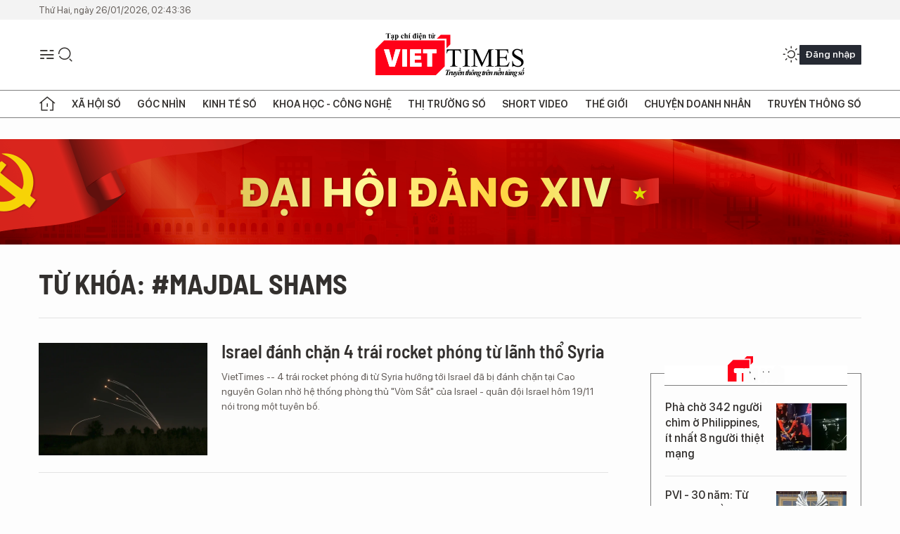

--- FILE ---
content_type: text/html;charset=utf-8
request_url: https://viettimes.vn/majdal-shams-tag121941.html
body_size: 11355
content:
<!DOCTYPE html> <html lang="vi"> <head> <title>Majdal Shams | TẠP CHÍ ĐIỆN TỬ VIETTIMES</title> <meta name="description" content="Tin tức, hình ảnh, video clip MỚI NHẤT về Majdal Shams đang được dư luận quan tâm, cập nhật tin tuc Majdal Shams 24h trong ngày tại TẠP CHÍ ĐIỆN TỬ VIETTIMES"/> <meta name="keywords" content="Majdal Shams, tin tuc Majdal Shams, hinh anh Majdal Shams, video clip Majdal Shams"/> <meta name="news_keywords" content="Majdal Shams, tin tuc Majdal Shams, hinh anh Majdal Shams, video clip Majdal Shams"/> <meta http-equiv="Content-Type" content="text/html; charset=utf-8" /> <meta http-equiv="X-UA-Compatible" content="IE=edge"/> <meta http-equiv="refresh" content="1800" /> <meta name="revisit-after" content="1 days" /> <meta name="viewport" content="width=device-width, initial-scale=1"> <meta http-equiv="content-language" content="vi" /> <meta name="format-detection" content="telephone=no"/> <meta name="format-detection" content="address=no"/> <meta name="apple-mobile-web-app-capable" content="yes"> <meta name="apple-mobile-web-app-status-bar-style" content="black"> <meta name="apple-mobile-web-app-title" content="TẠP CHÍ ĐIỆN TỬ VIETTIMES"/> <meta name="referrer" content="no-referrer-when-downgrade"/> <link rel="shortcut icon" href="https://cdn.viettimes.vn/assets/web/styles/img/favicon.ico" type="image/x-icon" /> <link rel="preconnect" href="https://cdn.viettimes.vn"/> <link rel="dns-prefetch" href="https://cdn.viettimes.vn"/> <link rel="dns-prefetch" href="//www.google-analytics.com" /> <link rel="dns-prefetch" href="//www.googletagmanager.com" /> <link rel="dns-prefetch" href="//stc.za.zaloapp.com" /> <link rel="dns-prefetch" href="//fonts.googleapis.com" /> <script> var cmsConfig = { domainDesktop: 'https://viettimes.vn', domainMobile: 'https://viettimes.vn', domainApi: 'https://api.viettimes.vn', domainStatic: 'https://cdn.viettimes.vn', domainLog: 'https://log.viettimes.vn', googleAnalytics: 'G-9VXR93J6QG', siteId: 0, pageType: 12, objectId: 121941, adsZone: 0, allowAds: true, adsLazy: true, antiAdblock: true, }; var USER_AGENT=window.navigator&&(window.navigator.userAgent||window.navigator.vendor)||window.opera||"",IS_MOBILE=/Android|webOS|iPhone|iPod|BlackBerry|Windows Phone|IEMobile|Mobile Safari|Opera Mini/i.test(USER_AGENT),IS_REDIRECT=!1;function setCookie(e,o,i){var n=new Date,i=(n.setTime(n.getTime()+24*i*60*60*1e3),"expires="+n.toUTCString());document.cookie=e+"="+o+"; "+i+";path=/;"}function getCookie(e){var o=document.cookie.indexOf(e+"="),i=o+e.length+1;return!o&&e!==document.cookie.substring(0,e.length)||-1===o?null:(-1===(e=document.cookie.indexOf(";",i))&&(e=document.cookie.length),unescape(document.cookie.substring(i,e)))}; </script> <meta name="author" content="TẠP CHÍ ĐIỆN TỬ VIETTIMES" /> <meta name="copyright" content="Copyright © 2026 by TẠP CHÍ ĐIỆN TỬ VIETTIMES" /> <meta name="RATING" content="GENERAL" /> <meta name="GENERATOR" content="TẠP CHÍ ĐIỆN TỬ VIETTIMES" /> <meta content="TẠP CHÍ ĐIỆN TỬ VIETTIMES" itemprop="sourceOrganization" name="source"/> <meta content="news" itemprop="genre" name="medium"/> <meta name="robots" content="noarchive, max-image-preview:large, index, follow" /> <meta name="GOOGLEBOT" content="noarchive, max-image-preview:large, index, follow" /> <link rel="canonical" href="https://viettimes.vn/tu-khoa/majdal-shams-tag121941.html" /> <meta property="og:site_name" content="TẠP CHÍ ĐIỆN TỬ VIETTIMES"/> <meta property="og:rich_attachment" content="true"/> <meta property="og:type" content="website"/> <meta property="og:url" content="https://viettimes.vn/tu-khoa/majdal-shams-tag121941.html"/> <meta property="og:image" content="https://cdn.viettimes.vn/assets/web/styles/img/logo_share.png"/> <meta property="og:image:width" content="1200"/> <meta property="og:image:height" content="630"/> <meta property="og:title" content="Majdal Shams"/> <meta property="og:description" content="Tin tức, hình ảnh, video clip MỚI NHẤT về Majdal Shams đang được dư luận quan tâm, cập nhật tin tuc Majdal Shams 24h trong ngày tại TẠP CHÍ ĐIỆN TỬ VIETTIMES"/> <meta name="twitter:card" value="summary"/> <meta name="twitter:url" content="https://viettimes.vn/tu-khoa/majdal-shams-tag121941.html"/> <meta name="twitter:title" content="Majdal Shams"/> <meta name="twitter:description" content="Tin tức, hình ảnh, video clip MỚI NHẤT về Majdal Shams đang được dư luận quan tâm, cập nhật tin tuc Majdal Shams 24h trong ngày tại TẠP CHÍ ĐIỆN TỬ VIETTIMES"/> <meta name="twitter:image" content="https://cdn.viettimes.vn/assets/web/styles/img/logo_share.png"/> <meta name="twitter:site" content="@TẠP CHÍ ĐIỆN TỬ VIETTIMES"/> <meta name="twitter:creator" content="@TẠP CHÍ ĐIỆN TỬ VIETTIMES"/> <script type="application/ld+json"> { "@context": "http://schema.org", "@type": "Organization", "name": "TẠP CHÍ ĐIỆN TỬ VIETTIMES", "url": "https://viettimes.vn", "logo": "https://cdn.viettimes.vn/assets/web/styles/img/logo.png", "foundingDate": "2016", "founders": [ { "@type": "Person", "name": "Cơ quan của Hội Truyền thông số Việt Nam" } ], "address": [ { "@type": "PostalAddress", "streetAddress": "Hà Nội", "addressLocality": "Hà Nội City", "addressRegion": "Northeast", "postalCode": "100000", "addressCountry": "VNM" } ], "contactPoint": [ { "@type": "ContactPoint", "telephone": "+84-862-774-832", "contactType": "customer service" }, { "@type": "ContactPoint", "telephone": "+84-932-288-166", "contactType": "customer service" } ], "sameAs": [ "https://www.youtube.com/@TapchiVietTimes", "https://web.facebook.com/viettimes.vn/", "https://www.tiktok.com/@viettimes.vn?lang=vi-VN" ] } </script> <script type="application/ld+json"> { "@context" : "https://schema.org", "@type" : "WebSite", "name": "TẠP CHÍ ĐIỆN TỬ VIETTIMES", "url": "https://viettimes.vn", "alternateName" : "Tạp chí điện tử Viettimes, Cơ quan của Hội Truyền thông số Việt Nam", "potentialAction": { "@type": "SearchAction", "target": { "@type": "EntryPoint", "urlTemplate": "https:\/\/viettimes.vn/search/?q={search_term_string}" }, "query-input": "required name=search_term_string" } } </script> <script type="application/ld+json"> { "@context":"http://schema.org", "@type":"BreadcrumbList", "itemListElement":[ { "@type":"ListItem", "position":1, "item":{ "@id":"https://viettimes.vn/tu-khoa/majdal-shams-tag121941.html", "name":"Majdal Shams" } } ] } </script> <link rel="preload" href="https://cdn.viettimes.vn/assets/web/styles/fonts/audio/icomoon.woff" as="font" type="font/woff" crossorigin=""> <link rel="preload" href="https://cdn.viettimes.vn/assets/web/styles/fonts/icomoon/icomoon-12-12-25.woff" as="font" type="font/woff" crossorigin=""> <link rel="preload" href="https://cdn.viettimes.vn/assets/web/styles/fonts/SFProDisplay/SFProDisplay-BlackItalic.woff2" as="font" type="font/woff2" crossorigin=""> <link rel="preload" href="https://cdn.viettimes.vn/assets/web/styles/fonts/SFProDisplay/SFProDisplay-Bold.woff2" as="font" type="font/woff2" crossorigin=""> <link rel="preload" href="https://cdn.viettimes.vn/assets/web/styles/fonts/SFProDisplay/SFProDisplay-Semibold.woff2" as="font" type="font/woff2" crossorigin=""> <link rel="preload" href="https://cdn.viettimes.vn/assets/web/styles/fonts/SFProDisplay/SFProDisplay-Medium.woff2" as="font" type="font/woff2" crossorigin=""> <link rel="preload" href="https://cdn.viettimes.vn/assets/web/styles/fonts/SFProDisplay/SFProDisplay-Regular.woff2" as="font" type="font/woff2" crossorigin=""> <link rel="preload" href="https://cdn.viettimes.vn/assets/web/styles/fonts/BSC/BarlowSemiCondensed-Bold.woff2" as="font" type="font/woff2" crossorigin=""> <link rel="preload" href="https://cdn.viettimes.vn/assets/web/styles/fonts/BSC/BarlowSemiCondensed-SemiBold.woff2" as="font" type="font/woff2" crossorigin=""> <link rel="preload" href="https://cdn.viettimes.vn/assets/web/styles/fonts/NotoSerif/NotoSerif-Bold.woff2" as="font" type="font/woff2" crossorigin=""> <link rel="preload" href="https://cdn.viettimes.vn/assets/web/styles/fonts/NotoSerif/NotoSerif-Medium.woff2" as="font" type="font/woff2" crossorigin=""> <link rel="preload" href="https://cdn.viettimes.vn/assets/web/styles/fonts/NotoSerif/NotoSerif-Regular.woff2" as="font" type="font/woff2" crossorigin=""> <link rel="preload" href="https://cdn.viettimes.vn/assets/web/styles/fonts/PoppinsZ/PoppinsZ-SemiBold.woff2" as="font" type="font/woff2" crossorigin=""> <link rel="preload" href="https://cdn.viettimes.vn/assets/web/styles/fonts/PoppinsZ/PoppinsZ-Medium.woff2" as="font" type="font/woff2" crossorigin=""> <link rel="preload" href="https://cdn.viettimes.vn/assets/web/styles/fonts/PoppinsZ/PoppinsZ-Regular.woff2" as="font" type="font/woff2" crossorigin=""> <link rel="preload" href="https://cdn.viettimes.vn/assets/web/styles/css/main.min-1.0.32.css" as="style"> <link rel="preload" href="https://cdn.viettimes.vn/assets/web/js/main.min-1.0.31.js" as="script"> <link id="cms-style" rel="stylesheet" href="https://cdn.viettimes.vn/assets/web/styles/css/main.min-1.0.32.css"> <script type="text/javascript"> var _metaOgUrl = 'https://viettimes.vn/tu-khoa/majdal-shams-tag121941.html'; var page_title = document.title; var tracked_url = window.location.pathname + window.location.search + window.location.hash; </script> <script async="" src="https://www.googletagmanager.com/gtag/js?id=G-9VXR93J6QG"></script> <script> if(!IS_REDIRECT){ window.dataLayer = window.dataLayer || []; function gtag(){dataLayer.push(arguments);} gtag('js', new Date()); gtag('config', 'G-9VXR93J6QG'); } </script> </head> <body class="tag-page"> <div id="sdaWeb_SdaMasthead" class="rennab banner-top" data-platform="1" data-position="Web_SdaMasthead" style="display:none"> </div> <header class="site-header"> <div class="top-header"> <time class="time" id="today"></time> </div> <div class="grid"> <div class="menu-search"> <i class="ic-menu"></i> <div class="search"> <i class="ic-search"></i> <div class="search-form"> <div class="advance-search"> <input type="text" class="txtsearch" placeholder="Nhập từ khóa cần tìm"> <select id="dlMode" class="select-mode"> <option value="4" selected="">Tìm theo tiêu đề</option> <option value="5">Bài viết</option> <option value="2">Tác giả</option> </select> </div> <button type="button" class="btn btn_search" aria-label="Tìm kiếm"> <i class="ic-search"></i>Tìm kiếm </button> </div> </div> </div> <a class="logo" href="https://viettimes.vn" title="TẠP CHÍ ĐIỆN TỬ VIETTIMES">TẠP CHÍ ĐIỆN TỬ VIETTIMES</a> <div class="hdr-action"> <a href="javascript:void(0);" class="notification" title="Nhận thông báo"> <i class="ic-notification"></i> </a> <a href="javascript:void(0);" class="dark-mode" title="Chế độ tối"> <i class="ic-sun"></i> <i class="ic-moon"></i> </a> <div class="wrap-user user-profile"></div> </div> </div> <ul class="menu"> <li class="main"> <a href="/" class="menu-heading" title="Trang chủ"><i class="ic-home"></i></a> </li> <li class="main" data-id="175"> <a class="menu-heading" href="https://viettimes.vn/xa-hoi-so/" title="Xã hội số">Xã hội số</a> <div class="cate-news loading" data-zone="175"></div> </li> <li class="main" data-id="115"> <a class="menu-heading" href="https://viettimes.vn/goc-nhin-truyen-thong/" title="Góc nhìn">Góc nhìn</a> <div class="cate-news loading" data-zone="115"></div> </li> <li class="main" data-id="3"> <a class="menu-heading" href="https://viettimes.vn/kinh-te-so/" title="Kinh tế số">Kinh tế số</a> <div class="cate-news loading" data-zone="3"></div> </li> <li class="main" data-id="109"> <a class="menu-heading" href="https://viettimes.vn/khoa-hoc-cong-nghe/" title="Khoa học - Công nghệ ">Khoa học - Công nghệ </a> <div class="cate-news loading" data-zone="109"></div> </li> <li class="main" data-id="189"> <a class="menu-heading" href="https://viettimes.vn/thi-truong-so/" title="Thị trường số">Thị trường số</a> <div class="cate-news loading" data-zone="189"></div> </li> <li class="main" data-id="195"> <a class="menu-heading" href="https://viettimes.vn/short/" title="Short Video">Short Video</a> <div class="cate-news loading" data-zone="195"></div> </li> <li class="main" data-id="121"> <a class="menu-heading" href="https://viettimes.vn/the-gioi/" title="Thế giới">Thế giới</a> <div class="cate-news loading" data-zone="121"></div> </li> <li class="main" data-id="38"> <a class="menu-heading" href="https://viettimes.vn/doanh-nghiep-doanh-nhan/" title="Chuyện doanh nhân ">Chuyện doanh nhân </a> <div class="cate-news loading" data-zone="38"></div> </li> <li class="main" data-id="116"> <a class="menu-heading" href="https://viettimes.vn/vdca/" title="Truyền thông số">Truyền thông số</a> <div class="cate-news loading" data-zone="116"></div> </li> </ul> </header> <div class="big-menu-vertical"> <div class="hdr-action"> <i class="ic-close">close</i> <a href="#" class="notification"> <i class="ic-notification"></i> </a> <a href="#" class="dark-mode hidden"> <i class="ic-sun"></i> <i class="ic-moon"></i> </a> <a href="#" class="btn-modal" data-target="loginModal"> Đăng nhập </a> </div> <ul class="menu"> <li class="main"> <a href="/" class="menu-heading" title="Trang chủ"><i class="ic-home"></i>Trang chủ</a> </li> <li class="main"> <a class="menu-heading" href="https://viettimes.vn/xa-hoi-so/" title="Xã hội số">Xã hội số</a> <i class="ic-chevron-down"></i> <ul class="sub-menu"> <li class="main"> <a href="https://viettimes.vn/xa-hoi-su-kien/" title="Xã hội">Xã hội</a> </li> <li class="main"> <a href="https://viettimes.vn/phap-luat/" title="Pháp luật">Pháp luật</a> </li> <li class="main"> <a href="https://viettimes.vn/xa-hoi/y-te/" title="Y tế">Y tế</a> </li> </ul> </li> <li class="main"> <a class="menu-heading" href="https://viettimes.vn/goc-nhin-truyen-thong/" title="Góc nhìn">Góc nhìn</a> </li> <li class="main"> <a class="menu-heading" href="https://viettimes.vn/kinh-te-so/" title="Kinh tế số">Kinh tế số</a> <i class="ic-chevron-down"></i> <ul class="sub-menu"> <li class="main"> <a href="https://viettimes.vn/bat-dong-san/" title="Bất động sản">Bất động sản</a> </li> <li class="main"> <a href="https://viettimes.vn/kinh-te-du-lieu/du-lieu/" title="Dữ liệu">Dữ liệu</a> </li> <li class="main"> <a href="https://viettimes.vn/kinh-te-du-lieu/quan-tri/" title="Kinh Doanh">Kinh Doanh</a> </li> <li class="main"> <a href="https://viettimes.vn/chung-khoan/" title="Chứng khoán">Chứng khoán</a> </li> </ul> </li> <li class="main"> <a class="menu-heading" href="https://viettimes.vn/khoa-hoc-cong-nghe/" title="Khoa học - Công nghệ ">Khoa học - Công nghệ </a> <i class="ic-chevron-down"></i> <ul class="sub-menu"> <li class="main"> <a href="https://viettimes.vn/ai/" title="AI">AI</a> </li> <li class="main"> <a href="https://viettimes.vn/cong-nghe/chuyen-doi-so/" title="Chuyển đổi số">Chuyển đổi số</a> </li> <li class="main"> <a href="https://viettimes.vn/ha-tang-so/" title="Hạ tầng số">Hạ tầng số</a> </li> </ul> </li> <li class="main"> <a class="menu-heading" href="https://viettimes.vn/thi-truong-so/" title="Thị trường số">Thị trường số</a> <i class="ic-chevron-down"></i> <ul class="sub-menu"> <li class="main"> <a href="https://viettimes.vn/oto-xe-may/" title="Xe">Xe</a> </li> <li class="main"> <a href="https://viettimes.vn/san-pham-dich-vu/" title="Sản phẩm dịch vụ">Sản phẩm dịch vụ</a> </li> <li class="main"> <a href="https://viettimes.vn/tu-van-tieu-dung/" title="Tư vấn tiêu dùng">Tư vấn tiêu dùng</a> </li> </ul> </li> <li class="main"> <a class="menu-heading" href="https://viettimes.vn/the-gioi/" title="Thế giới">Thế giới</a> <i class="ic-chevron-down"></i> <ul class="sub-menu"> <li class="main"> <a href="https://viettimes.vn/chuyen-la/" title="Chuyện lạ">Chuyện lạ</a> </li> <li class="main"> <a href="https://viettimes.vn/the-gioi/phan-tich/" title="Phân tích">Phân tích</a> </li> <li class="main"> <a href="https://viettimes.vn/cong-nghe-moi/" title="Công nghệ mới">Công nghệ mới</a> </li> </ul> </li> <li class="main"> <a class="menu-heading" href="https://viettimes.vn/doanh-nghiep-doanh-nhan/" title="Chuyện doanh nhân ">Chuyện doanh nhân </a> </li> <li class="main"> <a class="menu-heading" href="https://viettimes.vn/vdca/" title="Truyền thông số">Truyền thông số</a> </li> <li class="main"> <a class="menu-heading" href="https://viettimes.vn/multimedia/" title="Viettimes Media">Viettimes Media</a> <i class="ic-chevron-down"></i> <ul class="sub-menu"> <li class="main"> <a href="https://viettimes.vn/anh/" title="Ảnh">Ảnh</a> </li> <li class="main"> <a href="https://viettimes.vn/video/" title="Video">Video</a> </li> <li class="main"> <a href="https://viettimes.vn/short/" title="Short Video">Short Video</a> </li> <li class="main"> <a href="https://viettimes.vn/emagazine/" title="Emagazine">Emagazine</a> </li> <li class="main"> <a href="https://viettimes.vn/infographic/" title="Infographic">Infographic</a> </li> </ul> </li> </ul> </div> <div class="site-body"> <div id="sdaWeb_SdaAfterMenu" class="rennab " data-platform="1" data-position="Web_SdaAfterMenu" style="display:none"> </div> <div class="container"> <div id="sdaWeb_SdaTop" class="rennab " data-platform="1" data-position="Web_SdaTop" style="display:none"> </div> <div class="breadcrumb"> <h2 class="main"> <a href="https://viettimes.vn/tu-khoa/majdal-shams-tag121941.html" title="Majdal Shams">Từ khóa: #Majdal Shams</a> </h2> </div> <div class="col"> <div class="main-col content-col"> <div class="timeline content-list" data-source="tag-timeline-121941"> <article class="story" data-id="118810"> <figure class="story__thumb"> <a class="cms-link" href="https://viettimes.vn/israel-danh-chan-4-trai-rocket-phong-tu-lanh-tho-syria-post118810.html" title="Israel đánh chặn 4 trái rocket phóng từ lãnh thổ Syria"> <img class="lazyload" src="[data-uri]" data-src="https://cdn.viettimes.vn/images/4913bdda32fa4768cd86a5fd17b0758fad691177a6bc045df3486226e3db593921e1c23b47b497b21947bb5bcab7f28b19ce569afab2eb12d681192783a7a3f28671c9f1ba5b3599de6b0426e1907053/israel__ap7634206_19112019.jpg.webp" alt="Hệ thống Vòm Sắt của Israel đánh chặn các rocket phóng từ Dải Gaza gần Sderot, Israel hồi tháng 5 năm nay (Ảnh: AP)"> <noscript><img src="https://cdn.viettimes.vn/images/4913bdda32fa4768cd86a5fd17b0758fad691177a6bc045df3486226e3db593921e1c23b47b497b21947bb5bcab7f28b19ce569afab2eb12d681192783a7a3f28671c9f1ba5b3599de6b0426e1907053/israel__ap7634206_19112019.jpg.webp" alt="Hệ thống Vòm Sắt của Israel đánh chặn các rocket phóng từ Dải Gaza gần Sderot, Israel hồi tháng 5 năm nay (Ảnh: AP)" class="image-fallback"></noscript> </a> </figure> <h2 class="story__heading" data-tracking="118810"> <a class="cms-link " href="https://viettimes.vn/israel-danh-chan-4-trai-rocket-phong-tu-lanh-tho-syria-post118810.html" title="Israel đánh chặn 4 trái rocket phóng từ lãnh thổ Syria"> Israel đánh chặn 4 trái rocket phóng từ lãnh thổ Syria </a> </h2> <div class="story__summary "> VietTimes -- 4 trái rocket phóng đi từ Syria hướng tới Israel đã bị đánh chặn tại Cao nguyên Golan nhờ hệ thống phòng thủ "Vòm Sắt" của Israel - quân đội Israel hôm 19/11 nói trong một tuyên bố. </div> </article> </div> <button type="button" class="view-more control__loadmore" data-page="1" data-zone="0" data-type="tag" data-tag="121941" data-phrase="Majdal Shams"> Xem thêm </button> </div> <div class="sub-col sidebar-right"> <div id="sidebar-top-1"> <div id="sdaWeb_SdaRightHot1" class="rennab " data-platform="1" data-position="Web_SdaRightHot1" style="display:none"> </div> <div class="new-news fyi-position"> <h3 class="box-heading"> <span class="title">Tin mới</span> </h3> <div class="box-content" data-source="latest-news"> <article class="story"> <figure class="story__thumb"> <a class="cms-link" href="https://viettimes.vn/pha-cho-342-nguoi-chim-o-philippines-it-nhat-8-nguoi-thiet-mang-post194100.html" title="Phà chở 342 người chìm ở Philippines, ít nhất 8 người thiệt mạng"> <img class="lazyload" src="[data-uri]" data-src="https://cdn.viettimes.vn/images/[base64]/pha-cho-342-nguoi-chim-o-philippines-it-nhat-8-nguoi-thiet-mang.png.webp" data-srcset="https://cdn.viettimes.vn/images/[base64]/pha-cho-342-nguoi-chim-o-philippines-it-nhat-8-nguoi-thiet-mang.png.webp 1x, https://cdn.viettimes.vn/images/[base64]/pha-cho-342-nguoi-chim-o-philippines-it-nhat-8-nguoi-thiet-mang.png.webp 2x" alt="Tàu M/V Trisha Kerstin 3 chở 342 hành khách đang trên đường từ thành phố Zamboanga đến đảo Jolo thì bị chìm vào ngày 26/1. Ảnh: CNA."> <noscript><img src="https://cdn.viettimes.vn/images/[base64]/pha-cho-342-nguoi-chim-o-philippines-it-nhat-8-nguoi-thiet-mang.png.webp" srcset="https://cdn.viettimes.vn/images/[base64]/pha-cho-342-nguoi-chim-o-philippines-it-nhat-8-nguoi-thiet-mang.png.webp 1x, https://cdn.viettimes.vn/images/[base64]/pha-cho-342-nguoi-chim-o-philippines-it-nhat-8-nguoi-thiet-mang.png.webp 2x" alt="Tàu M/V Trisha Kerstin 3 chở 342 hành khách đang trên đường từ thành phố Zamboanga đến đảo Jolo thì bị chìm vào ngày 26/1. Ảnh: CNA." class="image-fallback"></noscript> </a> </figure> <h2 class="story__heading" data-tracking="194100"> <a class="cms-link " href="https://viettimes.vn/pha-cho-342-nguoi-chim-o-philippines-it-nhat-8-nguoi-thiet-mang-post194100.html" title="Phà chở 342 người chìm ở Philippines, ít nhất 8 người thiệt mạng"> Phà chở 342 người chìm ở Philippines, ít nhất 8 người thiệt mạng </a> </h2> </article> <article class="story"> <figure class="story__thumb"> <a class="cms-link" href="https://viettimes.vn/pvi-30-nam-tu-ngon-lua-dau-khi-den-dinh-che-bao-hiem-tai-chinh-ty-usd-vuon-tam-quoc-te-post194097.html" title="PVI - 30 năm: Từ ngọn lửa dầu khí đến định chế bảo hiểm - tài chính tỷ USD vươn tầm quốc tế"> <img class="lazyload" src="[data-uri]" data-src="https://cdn.viettimes.vn/images/05edd55b2b10b8323424cb9537399055c579d97b225824e24bb7e07634a20da2faf4dca1031b32bebf5dc7f2452e47d9/8-9764.jpg.webp" data-srcset="https://cdn.viettimes.vn/images/05edd55b2b10b8323424cb9537399055c579d97b225824e24bb7e07634a20da2faf4dca1031b32bebf5dc7f2452e47d9/8-9764.jpg.webp 1x, https://cdn.viettimes.vn/images/192dddf9dbbbf5c8ce0a91f696389463c579d97b225824e24bb7e07634a20da2faf4dca1031b32bebf5dc7f2452e47d9/8-9764.jpg.webp 2x" alt="PVI - 30 năm: Từ ngọn lửa dầu khí đến định chế bảo hiểm - tài chính tỷ USD vươn tầm quốc tế"> <noscript><img src="https://cdn.viettimes.vn/images/05edd55b2b10b8323424cb9537399055c579d97b225824e24bb7e07634a20da2faf4dca1031b32bebf5dc7f2452e47d9/8-9764.jpg.webp" srcset="https://cdn.viettimes.vn/images/05edd55b2b10b8323424cb9537399055c579d97b225824e24bb7e07634a20da2faf4dca1031b32bebf5dc7f2452e47d9/8-9764.jpg.webp 1x, https://cdn.viettimes.vn/images/192dddf9dbbbf5c8ce0a91f696389463c579d97b225824e24bb7e07634a20da2faf4dca1031b32bebf5dc7f2452e47d9/8-9764.jpg.webp 2x" alt="PVI - 30 năm: Từ ngọn lửa dầu khí đến định chế bảo hiểm - tài chính tỷ USD vươn tầm quốc tế" class="image-fallback"></noscript> </a> </figure> <h2 class="story__heading" data-tracking="194097"> <a class="cms-link " href="https://viettimes.vn/pvi-30-nam-tu-ngon-lua-dau-khi-den-dinh-che-bao-hiem-tai-chinh-ty-usd-vuon-tam-quoc-te-post194097.html" title="PVI - 30 năm: Từ ngọn lửa dầu khí đến định chế bảo hiểm - tài chính tỷ USD vươn tầm quốc tế"> PVI - 30 năm: Từ ngọn lửa dầu khí đến định chế bảo hiểm - tài chính tỷ USD vươn tầm quốc tế </a> </h2> </article> <article class="story"> <figure class="story__thumb"> <a class="cms-link" href="https://viettimes.vn/ung-dung-co-ten-rung-ron-phoi-bay-nen-kinh-te-co-don-cua-trung-quoc-post194099.html" title="Ứng dụng có tên rùng rợn phơi bày &#34;nền kinh tế cô đơn&#34; của Trung Quốc"> <img class="lazyload" src="[data-uri]" data-src="https://cdn.viettimes.vn/images/[base64]/ung-dung-co-ten-rung-ron-phoi-bay-nen-kinh-te-co-don-cua-trung-quoc.jpg.webp" data-srcset="https://cdn.viettimes.vn/images/[base64]/ung-dung-co-ten-rung-ron-phoi-bay-nen-kinh-te-co-don-cua-trung-quoc.jpg.webp 1x, https://cdn.viettimes.vn/images/[base64]/ung-dung-co-ten-rung-ron-phoi-bay-nen-kinh-te-co-don-cua-trung-quoc.jpg.webp 2x" alt="Sự cô đơn đã làm nảy sinh cả một nền kinh tế mới ở Trung Quốc. Ảnh: CGTN."> <noscript><img src="https://cdn.viettimes.vn/images/[base64]/ung-dung-co-ten-rung-ron-phoi-bay-nen-kinh-te-co-don-cua-trung-quoc.jpg.webp" srcset="https://cdn.viettimes.vn/images/[base64]/ung-dung-co-ten-rung-ron-phoi-bay-nen-kinh-te-co-don-cua-trung-quoc.jpg.webp 1x, https://cdn.viettimes.vn/images/[base64]/ung-dung-co-ten-rung-ron-phoi-bay-nen-kinh-te-co-don-cua-trung-quoc.jpg.webp 2x" alt="Sự cô đơn đã làm nảy sinh cả một nền kinh tế mới ở Trung Quốc. Ảnh: CGTN." class="image-fallback"></noscript> </a> </figure> <h2 class="story__heading" data-tracking="194099"> <a class="cms-link " href="https://viettimes.vn/ung-dung-co-ten-rung-ron-phoi-bay-nen-kinh-te-co-don-cua-trung-quoc-post194099.html" title="Ứng dụng có tên rùng rợn phơi bày &#34;nền kinh tế cô đơn&#34; của Trung Quốc"> Ứng dụng có tên rùng rợn phơi bày "nền kinh tế cô đơn" của Trung Quốc </a> </h2> </article> <article class="story"> <figure class="story__thumb"> <a class="cms-link" href="https://viettimes.vn/gia-vang-the-gioi-vuot-moc-5000-usdounce-giua-cang-thang-dia-chinh-tri-toan-cau-post194096.html" title="Giá vàng thế giới vượt mốc 5.000 USD/ounce giữa căng thẳng địa chính trị toàn cầu"> <img class="lazyload" src="[data-uri]" data-src="https://cdn.viettimes.vn/images/[base64]/gia-vang-lap-dinh-lich-su-vuot-5000-usdounce-giua-cang-thang-dia-chinh-tri-toan-cau.png.webp" data-srcset="https://cdn.viettimes.vn/images/[base64]/gia-vang-lap-dinh-lich-su-vuot-5000-usdounce-giua-cang-thang-dia-chinh-tri-toan-cau.png.webp 1x, https://cdn.viettimes.vn/images/[base64]/gia-vang-lap-dinh-lich-su-vuot-5000-usdounce-giua-cang-thang-dia-chinh-tri-toan-cau.png.webp 2x" alt="Các thỏi vàng và đồng xu vàng của Anh được trưng bày tại cửa hàng Baird &amp; Co ở Hatton Garden, London, Anh ngày 8/10/2025. Ảnh: Reuters."> <noscript><img src="https://cdn.viettimes.vn/images/[base64]/gia-vang-lap-dinh-lich-su-vuot-5000-usdounce-giua-cang-thang-dia-chinh-tri-toan-cau.png.webp" srcset="https://cdn.viettimes.vn/images/[base64]/gia-vang-lap-dinh-lich-su-vuot-5000-usdounce-giua-cang-thang-dia-chinh-tri-toan-cau.png.webp 1x, https://cdn.viettimes.vn/images/[base64]/gia-vang-lap-dinh-lich-su-vuot-5000-usdounce-giua-cang-thang-dia-chinh-tri-toan-cau.png.webp 2x" alt="Các thỏi vàng và đồng xu vàng của Anh được trưng bày tại cửa hàng Baird &amp; Co ở Hatton Garden, London, Anh ngày 8/10/2025. Ảnh: Reuters." class="image-fallback"></noscript> </a> </figure> <h2 class="story__heading" data-tracking="194096"> <a class="cms-link " href="https://viettimes.vn/gia-vang-the-gioi-vuot-moc-5000-usdounce-giua-cang-thang-dia-chinh-tri-toan-cau-post194096.html" title="Giá vàng thế giới vượt mốc 5.000 USD/ounce giữa căng thẳng địa chính trị toàn cầu"> Giá vàng thế giới vượt mốc 5.000 USD/ounce giữa căng thẳng địa chính trị toàn cầu </a> </h2> </article> <article class="story"> <figure class="story__thumb"> <a class="cms-link" href="https://viettimes.vn/truoc-nguong-cua-niem-yet-hose-ha-tang-gelex-co-gi-post194079.html" title="Trước ngưỡng cửa niêm yết HOSE, Hạ tầng GELEX có gì?"> <img class="lazyload" src="[data-uri]" data-src="https://cdn.viettimes.vn/images/93288768dfe4883a843387e8a9fb5ddc33b7e5a99aff809f457166d21cf5d3517c0c768285f8b970fb3e61e4abdfc29425741fce674319b54d57c4b639d9dbf7/01-2613-1240.png.webp" data-srcset="https://cdn.viettimes.vn/images/93288768dfe4883a843387e8a9fb5ddc33b7e5a99aff809f457166d21cf5d3517c0c768285f8b970fb3e61e4abdfc29425741fce674319b54d57c4b639d9dbf7/01-2613-1240.png.webp 1x, https://cdn.viettimes.vn/images/e151a628c4fc31e3fdf282dc4d06d49133b7e5a99aff809f457166d21cf5d3517c0c768285f8b970fb3e61e4abdfc29425741fce674319b54d57c4b639d9dbf7/01-2613-1240.png.webp 2x" alt="Trước ngưỡng cửa niêm yết HOSE, Hạ tầng GELEX có gì?"> <noscript><img src="https://cdn.viettimes.vn/images/93288768dfe4883a843387e8a9fb5ddc33b7e5a99aff809f457166d21cf5d3517c0c768285f8b970fb3e61e4abdfc29425741fce674319b54d57c4b639d9dbf7/01-2613-1240.png.webp" srcset="https://cdn.viettimes.vn/images/93288768dfe4883a843387e8a9fb5ddc33b7e5a99aff809f457166d21cf5d3517c0c768285f8b970fb3e61e4abdfc29425741fce674319b54d57c4b639d9dbf7/01-2613-1240.png.webp 1x, https://cdn.viettimes.vn/images/e151a628c4fc31e3fdf282dc4d06d49133b7e5a99aff809f457166d21cf5d3517c0c768285f8b970fb3e61e4abdfc29425741fce674319b54d57c4b639d9dbf7/01-2613-1240.png.webp 2x" alt="Trước ngưỡng cửa niêm yết HOSE, Hạ tầng GELEX có gì?" class="image-fallback"></noscript> </a> </figure> <h2 class="story__heading" data-tracking="194079"> <a class="cms-link " href="https://viettimes.vn/truoc-nguong-cua-niem-yet-hose-ha-tang-gelex-co-gi-post194079.html" title="Trước ngưỡng cửa niêm yết HOSE, Hạ tầng GELEX có gì?"> Trước ngưỡng cửa niêm yết HOSE, Hạ tầng GELEX có gì? </a> </h2> </article> </div> </div> <div class="box-default fyi-position"> <h3 class="box-heading"> <a class="title" href="https://viettimes.vn/chu-de/thuc-day-kinh-te-so-155.html" title="Thúc đẩy Kinh tế số"> Thúc đẩy Kinh tế số </a> </h3> <div class="box-content" data-source="topic-box-155"> <article class="story"> <figure class="story__thumb"> <a class="cms-link" href="https://viettimes.vn/chu-tich-arobid-tran-van-chin-tiet-lo-chia-khoa-so-giup-doanh-nghiep-viet-vuon-ra-the-gioi-post190676.html" title="Chủ tịch Arobid Trần Văn Chín tiết lộ “chìa khóa số” giúp doanh nghiệp Việt vươn ra thế giới"> <img class="lazyload" src="[data-uri]" data-src="https://cdn.viettimes.vn/images/88c2b7fc7efd5093108429c9cbbc1d7ad46b2cd42a1e7f7571a3cabc62889185a4a86158e06d2f20a31530daf9458e015d1c1dcd47860e8b254e1591f6be0d6648053a09861e1e8909204a507612a6d8/arobid-346-5274.jpg.webp" alt="Chủ tịch Arobid Trần Văn Chín tiết lộ “chìa khóa số” giúp doanh nghiệp Việt vươn ra thế giới"> <noscript><img src="https://cdn.viettimes.vn/images/88c2b7fc7efd5093108429c9cbbc1d7ad46b2cd42a1e7f7571a3cabc62889185a4a86158e06d2f20a31530daf9458e015d1c1dcd47860e8b254e1591f6be0d6648053a09861e1e8909204a507612a6d8/arobid-346-5274.jpg.webp" alt="Chủ tịch Arobid Trần Văn Chín tiết lộ “chìa khóa số” giúp doanh nghiệp Việt vươn ra thế giới" class="image-fallback"></noscript> </a> </figure> <h2 class="story__heading" data-tracking="190676"> <a class="cms-link " href="https://viettimes.vn/chu-tich-arobid-tran-van-chin-tiet-lo-chia-khoa-so-giup-doanh-nghiep-viet-vuon-ra-the-gioi-post190676.html" title="Chủ tịch Arobid Trần Văn Chín tiết lộ “chìa khóa số” giúp doanh nghiệp Việt vươn ra thế giới"> Chủ tịch Arobid Trần Văn Chín tiết lộ “chìa khóa số” giúp doanh nghiệp Việt vươn ra thế giới </a> </h2> </article> <article class="story"> <h2 class="story__heading" data-tracking="190938"> <a class="cms-link " href="https://viettimes.vn/viet-nam-thuc-day-hinh-thanh-he-sinh-thai-5g-ai-cho-phat-trien-ben-vung-asean-post190938.html" title="Việt Nam thúc đẩy hình thành hệ sinh thái 5G – AI cho phát triển bền vững ASEAN"> Việt Nam thúc đẩy hình thành hệ sinh thái 5G – AI cho phát triển bền vững ASEAN </a> </h2> </article> <article class="story"> <h2 class="story__heading" data-tracking="184608"> <a class="cms-link " href="https://viettimes.vn/giai-thuong-vda-tao-dong-luc-manh-me-de-to-chuc-doanh-nghiep-vuon-len-lam-chu-cong-nghe-post184608.html" title="Giải thưởng VDA tạo động lực mạnh mẽ để tổ chức, doanh nghiệp vươn lên làm chủ công nghệ"> <i class="ic-type-emagazine"></i> Giải thưởng VDA tạo động lực mạnh mẽ để tổ chức, doanh nghiệp vươn lên làm chủ công nghệ </a> </h2> </article> <article class="story"> <h2 class="story__heading" data-tracking="184579"> <a class="cms-link " href="https://viettimes.vn/vda-la-giai-thuong-danh-gia-the-hien-no-luc-chuyen-doi-so-quoc-gia-post184579.html" title="&#34;VDA là giải thưởng danh giá, thể hiện nỗ lực chuyển đổi số quốc gia&#34;"> "VDA là giải thưởng danh giá, thể hiện nỗ lực chuyển đổi số quốc gia" </a> </h2> </article> <article class="story"> <h2 class="story__heading" data-tracking="184651"> <a class="cms-link " href="https://viettimes.vn/vda-dong-gop-tich-cuc-vao-su-phat-trien-kinh-te-so-xa-hoi-so-chinh-phu-so-post184651.html" title="VDA đóng góp tích cực vào sự phát triển kinh tế số, xã hội số, chính phủ số"> <i class="ic-type-emagazine"></i> VDA đóng góp tích cực vào sự phát triển kinh tế số, xã hội số, chính phủ số </a> </h2> </article> </div> </div> <div id="sdaWeb_SdaRightHot2" class="rennab " data-platform="1" data-position="Web_SdaRightHot2" style="display:none"> </div> <div id="sdaWeb_SdaRight1" class="rennab " data-platform="1" data-position="Web_SdaRight1" style="display:none"> </div> <div class="box-default fyi-position"> <h3 class="box-heading"> <a class="title" href="https://viettimes.vn/chu-de/trang-chu-1.html" title="TRANG CHỦ"> TRANG CHỦ </a> </h3> <div class="box-content" data-source="topic-box-1"> <article class="story"> <figure class="story__thumb"> <a class="cms-link" href="https://viettimes.vn/truoc-nguong-cua-niem-yet-hose-ha-tang-gelex-co-gi-post194079.html" title="Trước ngưỡng cửa niêm yết HOSE, Hạ tầng GELEX có gì?"> <img class="lazyload" src="[data-uri]" data-src="https://cdn.viettimes.vn/images/3278d4c73d822c14e78884aa158a8c9533b7e5a99aff809f457166d21cf5d3517c0c768285f8b970fb3e61e4abdfc29425741fce674319b54d57c4b639d9dbf7/01-2613-1240.png.webp" alt="Trước ngưỡng cửa niêm yết HOSE, Hạ tầng GELEX có gì?"> <noscript><img src="https://cdn.viettimes.vn/images/3278d4c73d822c14e78884aa158a8c9533b7e5a99aff809f457166d21cf5d3517c0c768285f8b970fb3e61e4abdfc29425741fce674319b54d57c4b639d9dbf7/01-2613-1240.png.webp" alt="Trước ngưỡng cửa niêm yết HOSE, Hạ tầng GELEX có gì?" class="image-fallback"></noscript> </a> </figure> <h2 class="story__heading" data-tracking="194079"> <a class="cms-link " href="https://viettimes.vn/truoc-nguong-cua-niem-yet-hose-ha-tang-gelex-co-gi-post194079.html" title="Trước ngưỡng cửa niêm yết HOSE, Hạ tầng GELEX có gì?"> Trước ngưỡng cửa niêm yết HOSE, Hạ tầng GELEX có gì? </a> </h2> </article> <article class="story"> <h2 class="story__heading" data-tracking="194085"> <a class="cms-link " href="https://viettimes.vn/tien-len-toan-thang-at-ve-ta-post194085.html" title="Tiến lên! Toàn thắng ắt về ta!"> Tiến lên! Toàn thắng ắt về ta! </a> </h2> </article> <article class="story"> <h2 class="story__heading" data-tracking="194093"> <a class="cms-link " href="https://viettimes.vn/cuu-thu-tuong-han-quoc-lee-hae-chan-qua-doi-tai-tphcm-viet-nam-gui-loi-chia-buon-sau-sac-post194093.html" title="Cựu Thủ tướng Hàn Quốc Lee Hae Chan qua đời tại TP.HCM, Việt Nam gửi lời chia buồn sâu sắc"> Cựu Thủ tướng Hàn Quốc Lee Hae Chan qua đời tại TP.HCM, Việt Nam gửi lời chia buồn sâu sắc </a> </h2> </article> <article class="story"> <h2 class="story__heading" data-tracking="194066"> <a class="cms-link " href="https://viettimes.vn/kien-tao-khong-gian-doi-thoai-chinh-sach-ve-kinh-te-so-post194066.html" title="Kiến tạo không gian đối thoại chính sách về kinh tế số"> Kiến tạo không gian đối thoại chính sách về kinh tế số </a> </h2> </article> <article class="story"> <h2 class="story__heading" data-tracking="194094"> <a class="cms-link " href="https://viettimes.vn/sua-aptamil-bi-thu-hoi-o-chau-au-viet-nam-khan-truong-ra-soat-post194094.html" title="Sữa Aptamil bị thu hồi ở châu Âu, Việt Nam khẩn trương rà soát"> Sữa Aptamil bị thu hồi ở châu Âu, Việt Nam khẩn trương rà soát </a> </h2> </article> </div> </div> <div id="sdaWeb_SdaRight2" class="rennab " data-platform="1" data-position="Web_SdaRight2" style="display:none"> </div> <div id="sdaWeb_SdaRight3" class="rennab " data-platform="1" data-position="Web_SdaRight3" style="display:none"> </div> <div id="sdaWeb_SdaRight4" class="rennab " data-platform="1" data-position="Web_SdaRight4" style="display:none"> </div> <div id="sdaWeb_SdaRight5" class="rennab " data-platform="1" data-position="Web_SdaRight5" style="display:none"> </div> </div><div id="sidebar-sticky-1"> <div id="sdaWeb_SdaRightSticky" class="rennab " data-platform="1" data-position="Web_SdaRightSticky" style="display:none"> </div> </div> </div> </div> <div id="sdaWeb_SdaBottom" class="rennab " data-platform="1" data-position="Web_SdaBottom" style="display:none"> </div> </div> </div> <div class="back-to-top"></div> <footer class="site-footer"> <div class="container"> <a href="/" class="logo" title="TẠP CHÍ ĐIỆN TỬ VIETTIMES">TẠP CHÍ ĐIỆN TỬ VIETTIMES</a> <div class="info"> <div class="row"> <p class="text"> <span class="bold">Cơ quan của Hội Truyền thông số Việt Nam</span> </p> <p class="text">Giấy phép hoạt động báo chí số 165/GP-BVHTTDL do Bộ Văn hóa, Thể thao và Du lịch cấp ngày 27/11/2025 </p> <p class="text">Tổng Biên tập: <span class="bold">Nguyễn Bá Kiên</span></p> <p class="text">Tòa soạn: LK16-18, Khu đô thị Hinode Royal Park, Kim Chung, Hoài Đức, Hà Nội</p> <p class="text">Điện thoại/fax: (024)32 151175</p> <p class="text">VP đại diện tại miền Nam: Tầng 3, số 54, đường C1, phường 13, quận Tân Bình, TP.HCM</p> </div> <div class="row"> <p class="text"> <span class="bold">Email:<a href="mailto:toasoan@viettimes.vn" rel="nofollow noopener" target="_blank" class="email"> toasoan@viettimes.vn</a></span> </p> <p class="text"> <span class="bold">Đường dây nóng:</span> 0862 774 832 </p> <p class="text"> <span class="bold">Liên hệ quảng cáo:</span> 093 228 8166 </p> <div class="wrap"> <a href="https://web.facebook.com/viettimes.vn/" target="_blank" class="facebook" title="Theo dõi VietTimes trên Facebook"> <i class="ic-facebook"></i> </a> <a href="#" class="zalo" title="Theo dõi VietTimes trên Zalo">zalo</a> <a href="https://www.youtube.com/@TapchiVietTimes" target="_blank" class="youtube" title="Theo dõi VietTimes trên Youtube"> <i class="ic-youtube"></i> </a> <a href="https://www.tiktok.com/@viettimes.vn?lang=vi-VN" target="_blank" class="tiktok" title="Theo dõi VietTimes trên Tiktok"> <i class="ic-tiktok"></i> </a> </div> </div> </div> </div> <div class="credits"> <div class="container"> <p class="text"> <img src="https://cdn.viettimes.vn/assets/web/styles/img/logo-DMCA.png" alt=""> ® Chỉ được đăng tải nội dung thông tin khi có sự đồng ý bằng văn bản của Tạp chí Viettimes. </p> <div class="row"> <a class="app" target="_blank" href="https://apps.apple.com/vn/app/b%C3%A1o-%C4%91i%E1%BB%87n-t%E1%BB%AD-viettimes/id1499834144?l=vi" title="VietTimes trên App Store">App Store</a> <a class="app" target="_blank"href="https://play.google.com/store/apps/details?id=com.viettimes" title="VietTimes trên Google Play">Google Play</a> </div> </div> </div> </footer> <script>if(!String.prototype.endsWith){String.prototype.endsWith=function(d){var c=this.length-d.length;return c>=0&&this.lastIndexOf(d)===c}}if(!String.prototype.startsWith){String.prototype.startsWith=function(c,d){d=d||0;return this.indexOf(c,d)===d}}function canUseWebP(){var b=document.createElement("canvas");if(!!(b.getContext&&b.getContext("2d"))){return b.toDataURL("image/webp").indexOf("data:image/webp")==0}return false}function replaceWebPToImage(){if(canUseWebP()){return}var f=document.getElementsByTagName("img");for(i=0;i<f.length;i++){var h=f[i];if(h&&h.src.length>0&&h.src.indexOf("/styles/img")==-1){var e=h.src;var g=h.dataset.src;if(g&&g.length>0&&(g.endsWith(".webp")||g.indexOf(".webp?")>-1)&&e.startsWith("data:image")){h.setAttribute("data-src",g.replace(".webp",""));h.setAttribute("src",g.replace(".webp",""))}else{if((e.endsWith(".webp")||e.indexOf(".webp?")>-1)){h.setAttribute("src",e.replace(".webp",""))}}}}}replaceWebPToImage();</script> <script async src="https://sp.zalo.me/plugins/sdk.js"></script> <script defer src="https://common.mcms.one/assets/js/web/common.min-0.0.62.js"></script> <script defer src="https://cdn.viettimes.vn/assets/web/js/main.min-1.0.31.js"></script> <script defer type="module" src="https://cdn.viettimes.vn/assets/web/js/messaging.min-1.0.4.js"></script> <div class="float-ads hidden" id="floating-left" style="z-index: 999; position: fixed; right: 50%; bottom: 0px; margin-right: 600px;"> <div id="sdaWeb_SdaFloatLeft" class="rennab " data-platform="1" data-position="Web_SdaFloatLeft" style="display:none"> </div> </div> <div class="float-ads hidden" id="floating-right" style="z-index:999;position:fixed; left:50%; bottom:0px; margin-left:600px"> <div id="sdaWeb_SdaFloatRight" class="rennab " data-platform="1" data-position="Web_SdaFloatRight" style="display:none"> </div> </div> <div id="sdaWeb_SdaBalloon" class="rennab " data-platform="1" data-position="Web_SdaBalloon" style="display:none"> </div> <div id="fb-root"></div> <script async defer crossorigin="anonymous" src="https://connect.facebook.net/vi_VN/sdk.js#xfbml=1&version=v8.0&appId=1150918135570204&autoLogAppEvents=1"></script> <script type="text/javascript"> var _comscore = _comscore || []; _comscore.push({ c1: "2", c2: "20929007" }); (function () { var s = document.createElement("script"), el = document.getElementsByTagName("script")[0]; s.async = true; s.src = (document.location.protocol == "https:" ? "https://sb" : "http://b") + ".scorecardresearch.com/beacon.js"; el.parentNode.insertBefore(s, el); })(); </script> <noscript> <img src="http://b.scorecardresearch.com/p?c1=2&c2=20929007&cv=2.0&cj=1" /> </noscript> </body> </html>